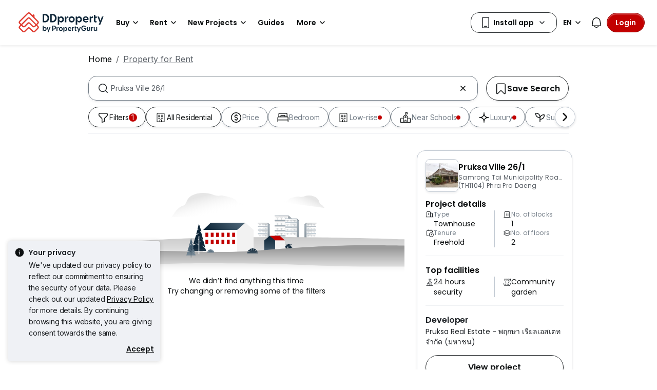

--- FILE ---
content_type: text/html; charset=utf-8
request_url: https://www.google.com/recaptcha/api2/aframe
body_size: 269
content:
<!DOCTYPE HTML><html><head><meta http-equiv="content-type" content="text/html; charset=UTF-8"></head><body><script nonce="rtZ5yMjpFNQvZAuEbJW7Iw">/** Anti-fraud and anti-abuse applications only. See google.com/recaptcha */ try{var clients={'sodar':'https://pagead2.googlesyndication.com/pagead/sodar?'};window.addEventListener("message",function(a){try{if(a.source===window.parent){var b=JSON.parse(a.data);var c=clients[b['id']];if(c){var d=document.createElement('img');d.src=c+b['params']+'&rc='+(localStorage.getItem("rc::a")?sessionStorage.getItem("rc::b"):"");window.document.body.appendChild(d);sessionStorage.setItem("rc::e",parseInt(sessionStorage.getItem("rc::e")||0)+1);localStorage.setItem("rc::h",'1768607603450');}}}catch(b){}});window.parent.postMessage("_grecaptcha_ready", "*");}catch(b){}</script></body></html>